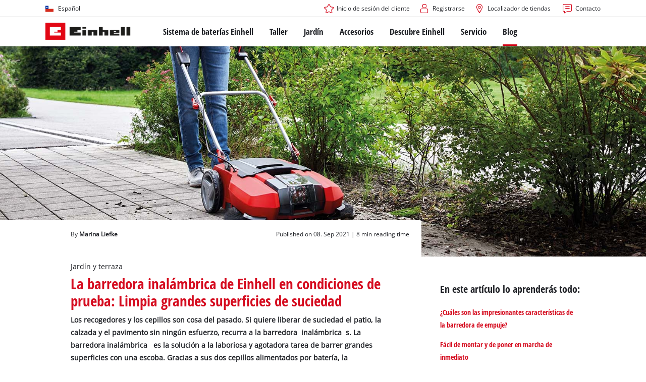

--- FILE ---
content_type: text/html; charset=utf-8
request_url: https://www.einhell.cl/blog/jardin-y-terraza/prueba-de-la-barredora-de-empuje-sin-cable/
body_size: 13304
content:
<!DOCTYPE html>
<html lang="es">
<head>

<meta charset="utf-8">
<!-- 
	TYPO3 Website - Powered by Communiacs - www.communiacs.de

	This website is powered by TYPO3 - inspiring people to share!
	TYPO3 is a free open source Content Management Framework initially created by Kasper Skaarhoj and licensed under GNU/GPL.
	TYPO3 is copyright 1998-2026 of Kasper Skaarhoj. Extensions are copyright of their respective owners.
	Information and contribution at https://typo3.org/
-->



<title>La barredora inalámbrica de Einhell en condiciones de prueba | Einhell Blog</title>
<meta name="generator" content="TYPO3 CMS">
<meta name="description" content="La escoba ha llegado a su fin. ¡Con la barredora  inalámbrica  , incluso las áreas grandes se pueden limpiar en un instante! ✓ Limpia ✓ Rápida ✓ inalámbrica">
<meta name="viewport" content="width=device-width, initial-scale=1.0">
<meta property="og:image" content="https://www.einhell.cl/fileadmin/_processed_/f/1/csm_einhell-blog-garden-and-terrace-cordless-push-sweeper-keyvisual-hero_2f0098c205.jpg">
<meta property="og:image:url" content="https://www.einhell.cl/fileadmin/_processed_/f/1/csm_einhell-blog-garden-and-terrace-cordless-push-sweeper-keyvisual-hero_2f0098c205.jpg">
<meta property="og:image:width" content="1180">
<meta property="og:image:height" content="620">
<meta name="twitter:card" content="summary">


<link rel="stylesheet" href="/_assets/369fecbaddba51f6af024f761a766400/Assets/css/themes/einhell.css?1761119454" media="all">
<link rel="stylesheet" href="/_assets/369fecbaddba51f6af024f761a766400/Assets/css/app.css?1769436807" media="all">
<link href="/_assets/369fecbaddba51f6af024f761a766400/Assets/css/external/teamviewer.css?1761119454" rel="stylesheet" >
<link href="/_assets/369fecbaddba51f6af024f761a766400/Assets/css/extensions/theme/modules/usps-topbar.css?1763367803" rel="stylesheet" >
<link href="/_assets/369fecbaddba51f6af024f761a766400/Assets/css/extensions/theme/modules/swiper.css?1761119454" rel="stylesheet" >
<link href="/_assets/369fecbaddba51f6af024f761a766400/Assets/css/extensions/theme/modules/hero.css?1761119454" rel="stylesheet" >
<link href="/_assets/369fecbaddba51f6af024f761a766400/Assets/css/extensions/blog/blog.css?1761119454" rel="stylesheet" >
<link href="/_assets/369fecbaddba51f6af024f761a766400/Assets/css/extensions/theme/modules/headline-paragraph.css?1761119454" rel="stylesheet" >
<link href="/_assets/369fecbaddba51f6af024f761a766400/Assets/css/extensions/theme/modules/image.css?1761119454" rel="stylesheet" >
<link href="/_assets/369fecbaddba51f6af024f761a766400/Assets/css/extensions/theme/modules/image-preloaded.css?1761119454" rel="stylesheet" >
<link href="/_assets/369fecbaddba51f6af024f761a766400/Assets/css/extensions/theme/modules/video.css?1769436807" rel="stylesheet" >
<link href="/_assets/369fecbaddba51f6af024f761a766400/Assets/css/extensions/theme/modules/quote.css?1761119454" rel="stylesheet" >
<link href="/_assets/369fecbaddba51f6af024f761a766400/Assets/css/extensions/theme/modules/anchornav.css?1761119454" rel="stylesheet" >



<script src="/_assets/369fecbaddba51f6af024f761a766400/Assets/vendor/easyXDM.min.js?1761119454"></script>


<!-- Google Consent Mode Default --><script>            window.dataLayer = window.dataLayer || [];
            function gtag(){dataLayer.push(arguments);}

            gtag('consent', 'default', {
                ad_user_data: 'denied',
                ad_personalization: 'denied',
                ad_storage: 'denied',
                analytics_storage: 'denied',
                functionality_storage: 'denied',
                personalization_storage: 'denied',
                security_storage: 'granted'
            });

            gtag('set', 'ads_data_redaction', true);</script><!-- /GCM Default -->    <link href='/_assets/369fecbaddba51f6af024f761a766400/Assets/fonts/icomoon/icomoon.woff?bcwgz8' rel='preload' as='font' crossorigin='crossorigin' type='font/woff'>
    <link href='/_assets/369fecbaddba51f6af024f761a766400/Assets/fonts/icomoon/icomoon.ttf?bcwgz8' rel='preload' as='font' crossorigin='crossorigin' type='font/ttf'>    <script>        window.communiacs_loader = {};
        window.communiacs_loader.options = {};
        window.tx_theme = {};
        window.tx_theme.constants = {};
        window.tx_theme.constants.friendlycaptcha = {};
        window.tx_theme.constants.friendlycaptcha.sitekey = 'FCMG6HK10S6MCDSC';
        window.tx_theme.constants.friendlycaptcha.puzzleEndpoint = 'https://eu-api.friendlycaptcha.eu/api/v1/puzzle';    </script>        <script type="text/plain" data-usercentrics="Google Fonts">        WebFontConfig = {};

        WebFontConfig.google = {
            families: [
                'Roboto:400,700:latin',
                'Open+Sans:400,400i,700,700i',
                'Open+Sans+Condensed:700',
                'Amatic+SC:400,700:latin'
            ]
        };
        (function(d) {
            var wf = d.createElement('script'), s = d.scripts[0];
            wf.src = 'https://ajax.googleapis.com/ajax/libs/webfont/1.6.26/webfont.js';            wf.type = 'text/javascript';            wf.setAttribute('data-usercentrics', 'Google Fonts');
            s.parentNode.insertBefore(wf, s);
        })(document);      var currentBreakpoint;
        </script>	<script type="module" src="https://unpkg.com/friendly-challenge@0.9.11/widget.module.min.js" async defer data-cookiecategory="essential" data-usercentrics="Friendly Captcha"></script>	<script nomodule src="https://unpkg.com/friendly-challenge@0.9.11/widget.min.js" async defer data-cookiecategory="essential" data-usercentrics="Friendly Captcha"></script><meta name="facebook-domain-verification" content="7n06pscs3g2ualvp6cf78b8z7n593l" />
<link rel="shortcut icon" type="image/png" href="/_assets/369fecbaddba51f6af024f761a766400/Assets/favicons/favicon.png">
<link rel="shortcut icon" type="image/png" href="/_assets/369fecbaddba51f6af024f761a766400/Assets/favicons/favicon-32.png" sizes="32x32">
<link rel="shortcut icon" type="image/png" href="/_assets/369fecbaddba51f6af024f761a766400/Assets/favicons/favicon-24.png" sizes="24x24">
<link rel="shortcut icon" type="image/png" href="/_assets/369fecbaddba51f6af024f761a766400/Assets/favicons/favicon-16.png" sizes="16x16">
<link rel="apple-touch-icon" sizes="57x57" href="/_assets/369fecbaddba51f6af024f761a766400/Assets/favicons/apple-touch-icon-57x57.png">
<link rel="apple-touch-icon" sizes="72x72" href="/_assets/369fecbaddba51f6af024f761a766400/Assets/favicons/apple-touch-icon-72x72.png">
<link rel="apple-touch-icon" sizes="76x76" href="/_assets/369fecbaddba51f6af024f761a766400/Assets/favicons/apple-touch-icon-76x76.png">
<link rel="apple-touch-icon" sizes="114x114" href="/_assets/369fecbaddba51f6af024f761a766400/Assets/favicons/apple-touch-icon-114x114.png">
<link rel="apple-touch-icon" sizes="120x120" href="/_assets/369fecbaddba51f6af024f761a766400/Assets/favicons/apple-touch-icon-120x120.png">
<link rel="apple-touch-icon" sizes="144x144" href="/_assets/369fecbaddba51f6af024f761a766400/Assets/favicons/apple-touch-icon-144x144.png">
<link rel="apple-touch-icon" sizes="152x152" href="/_assets/369fecbaddba51f6af024f761a766400/Assets/favicons/apple-touch-icon-152x152.png">

<script type="text/plain" data-usercentrics="BazaarVoice" src="https://apps.bazaarvoice.com/deployments/einhell-cl/main_site/production/es_CL/bv.js" async></script><script type="text/plain" data-usercentrics="Zoovu" src="https://js.search.zoovu.com/plugin/bundle/52050.js" async></script>          <!-- Matomo Tag Manager -->
<script type="text/plain" data-usercentrics="Matomo (self hosted)">
var _mtm = window._mtm = window._mtm || [];
_mtm.push({"mtm.startTime": (new Date().getTime()), "event": "mtm.Start"});
var d=document, g=d.createElement('script'), s=d.getElementsByTagName("script")[0];
g.async=true; g.src="https://matomo.einhell-live.de/js/container_Dnu6YhVD.js"; s.parentNode.insertBefore(g,s);
</script>
<!-- End Matomo Tag Manager --><link rel="preload" href="//privacy-proxy.usercentrics.eu/latest/uc-block.bundle.js" as="script">
        <link rel="preconnect" href="//privacy-proxy.usercentrics.eu">
        <script id="usercentrics-cmp" data-language="es" data-settings-id="vctLvQA15" src="https://web.cmp.usercentrics.eu/ui/loader.js" async></script>        <script type="application/javascript" src="https://privacy-proxy.usercentrics.eu/latest/uc-block.bundle.js"></script>
        <script>
        // (optional) additional configs for the Smart Data Protector
        uc.blockOnly([
          'S1pcEj_jZX', //Google Maps
          'XbzVLbj6w', //BazaarVoice
          'BJz7qNsdj-7', // Youtube
          'qEs4t49Rg', // Trustpilot
          'uJyv6', // Flockler
          'J4VjROu2H' //Zoovu
        ]);
        </script>
        <script>
        // block following scripts
        uc.blockElements({
          'S1pcEj_jZX': '.module-teaser-shoplocator .teaser__content, .shopLocator, .lawn-calculator, .googlemaps, .overlay__placeholder',
          'J4VjROu2H': '#zoovu-assistant',
          'uJyv6-Nm': '.flockler',
          'XbzVLbj6w': '.bv-uc-wrapper',
          'qEs4t49Rg': '.trustpilot-widget-placeholder, .trustpilot-section-placeholder',
          'BJz7qNsdj-7': '.module-video .card__iframe .uc-placeholder'
        });
        uc.reloadOnOptOut('S1pcEj_jZX');
        uc.reloadOnOptIn('BJz7qNsdj-7');
        uc.reloadOnOptIn('qEs4t49Rg');
        </script><!-- Google Tag Manager GA4 --><script type="text/plain" data-usercentrics="Google Tag Manager">(function(w,d,s,l,i){w[l]=w[l]||[];w[l].push({'gtm.start':
new Date().getTime(),event:'gtm.js'});var f=d.getElementsByTagName(s)[0],
j=d.createElement(s),dl=l!='dataLayer'?'&l='+l:'';j.async=true;j.src=
'https://www.googletagmanager.com/gtm.js?id='+i+dl;f.parentNode.insertBefore(j,f);
})(window,document,'script','dataLayer','GTM-PFXVRBR');</script><!-- End Google Tag Manager -->
<link rel="canonical" href="https://www.einhell.cl/blog/jardin-y-terraza/prueba-de-la-barredora-de-empuje-sin-cable/"/>

<link rel="alternate" hreflang="en-CL" href="https://www.einhell.cl/en/blog/garden-terrace/cordless-push-sweeper-test/"/>
<link rel="alternate" hreflang="es-CL" href="https://www.einhell.cl/blog/jardin-y-terraza/prueba-de-la-barredora-de-empuje-sin-cable/"/>
<link rel="alternate" hreflang="x-default" href="https://www.einhell.cl/en/blog/garden-terrace/cordless-push-sweeper-test/"/>
</head>
<body class="page-160 level-3 template-blog transition-preload client-latam site-es_CL">    <!-- Google Tag Manager GA4 (noscript) -->
    <noscript><iframe src="https://www.googletagmanager.com/ns.html?id=GTM-PFXVRBR"
    height="0" width="0" style="display:none;visibility:hidden"></iframe></noscript>
    <!-- End Google Tag Manager (noscript) -->


<script>
    uc.setCustomTranslations({
        en: {
            ACCEPT: "Aceptar",
            MORE_INFO: "Configuración de cookies",
            DEFAULT_DESCRIPTION: "Utilizamos un servicio de terceros que puede recopilar datos sobre su actividad. Para ver este contenido, debe dar su consentimiento explícito a %TECHNOLOGY_NAME%.",
            DEFAULT_TITLE: "¡Necesitamos su consentimiento para cargar el servicio %TECHNOLOGY_NAME%!"
        },
        'es': {
            ACCEPT: "Aceptar",
            MORE_INFO: "Configuración de cookies",
            DEFAULT_DESCRIPTION: "Utilizamos un servicio de terceros que puede recopilar datos sobre su actividad. Para ver este contenido, debe dar su consentimiento explícito a %TECHNOLOGY_NAME%.",
            DEFAULT_TITLE: "¡Necesitamos su consentimiento para cargar el servicio %TECHNOLOGY_NAME%!"
        }
    });</script>

<div class="clicker"></div>

        
  
  
      <script type="module" crossorigin src="https://compare-list-preview.einhell-live.de/index.js"></script>
      <link rel="stylesheet" crossorigin href="https://compare-list-preview.einhell-live.de/style.css">

      <div id="compareListData" data-comparelist-enabled="1"
           data-locale="es_CL"
           data-env="live"
           data-website="einhell.cl"
           data-compare-list-url="https://www.einhell.cl/comparelist/"></div>

      <div id="compareListContainerApp"></div>
    

    

  


  




  

  


<div class="page">
    
  
  

  <script>
      window.addEventListener('DOMContentLoaded', function () {
        let isTeamviewerwAccepted = (localStorage.getItem('teamviewer') === 'true');
        if (isTeamviewerwAccepted) {
          $.getScript('https://cdn.engage.teamviewer.com/cdn/js/k8qhoof6dt.js', function () {
            window.postMessage("CV_sent");
          });
        }
      })
  </script>

  <header
    class="page__header nav-search ">
    











    <div class="header__topbar">
      <div class="inner__wrap -max-width-limited">
        <nav class="module-nav module-nav--lang">
          

  <div class="nav__meta nav__meta--lang">
    <div class="nav__lang">
      
        
      
        
          
          <div class="nav__current">
            <div class="current__flag flags-cl">
              <span class="flag__label flag__label--mobile">ES</span>
              <span class="flag__label flag__label--desktop">Español</span>
            </div>
          </div>
        
      
      <div class="nav__available">
        <div class="available__label heading delta">
          
          <div class="close-icon" tabindex="-1"><span></span></div>
        </div>
        
          
        
          
              
              <div class="available__lang">
                <div class="current__flag flags-cl" tabindex="-1">
                  <span class="flag__label flag__label--mobile"></span>
                  <span class="flag__label flag__label--desktop">Español</span>
                </div>
              </div>
            
        
        
          
              
                  <div class="available__lang">
                    <a href="/en/blog/garden-terrace/cordless-push-sweeper-test/" tabindex="-1">
                      <div class="lang__flag flags-gb">
                        <span class="flag__label">English</span>
                      </div>
                    </a>
                  </div>
                
            
        
          
        
        
      </div>
    </div>
  </div>



          <button class="nav-lang__submenu-button" aria-label="Cambiar idioma" tabindex="0">
            <svg xmlns="http://www.w3.org/2000/svg" width="18" height="18" viewBox="0 0 24 24"><path fill="currentColor" d="M12.6 12L8 7.4L9.4 6l6 6l-6 6L8 16.6z"></path></svg>
          </button>
        </nav>
        <div class="meta-image">
          
        </div>
        <nav class="module-nav module-nav--meta">
          


    
    
    
        



<script>
    if (!window.app) {
        window.app = {};
    }
    if (!window.app.login)
    {
        window.app.login = {}
    }

    window.app.login.keycloakBaseUrl = 'https://auth.einhell.com/auth/'
    window.app.login.syliusCookieDomain = ''
    window.app.login.keycloakRealm = 'master'
    window.app.login.keycloakApplicationId = 'typo3'
    window.app.login.siteLanguageHrefLang = 'es-CL'
    window.app.login.keycloakLocale = 'es-ES'
    window.app.login.privacylink = 'https://www.einhell.cl/proteccion-de-datos/'
    window.app.login.dashboardlink = 'https://www.einhell.cl/panel-de-control-del-usuario/'
    window.app.login.translationsAssetsPath = '/_assets/369fecbaddba51f6af024f761a766400/Translations/login';
</script>
<menu id="login" class="module-nav__lvl1 tx-theme tx-theme--login"></menu>


    
    <menu class="module-nav__lvl1">
        
            <li class="module-nav__item">
                <a href="/localizador-de-tiendas/" tabindex="-1" >
                <span class=" icon-map-marker-before">Localizador de tiendas</span>
                </a>
                
            </li>
        
            <li class="module-nav__item">
                <a href="/services/contacto/" tabindex="-1" >
                <span class=" icon-contact-before">Contacto</span>
                </a>
                
            </li>
        
    </menu>









        </nav>
      </div>
    </div>
    <div class="header__header" data-overview-label="Resúmen">
      <div class="inner__wrap -max-width-limited">
        <div class="module-logo">
          <a href="/"><img src="/_assets/369fecbaddba51f6af024f761a766400/Assets/img/logo.png" width="376" height="76"   alt="&#039;EINHELL. Cordless Excellence. - Official brand&#039;" ></a>
        </div>
        <nav class="module-nav module-nav--main">
          


  
  
    <menu class="module-nav__lvl1">
      
  
    
    
    
    
    
      
        
      
        
      
        
      
        
      
        
      
    
    <li
            class="module-nav__item module-nav__item--hasSubpages  ">
      
          <a href="/sistema-de-baterias-einhell/"    >
          
          <span
                  class="heading delta">Sistema de baterías Einhell</span>
          </a>
        
      
        <button class="menu__submenu-button menu__submenu-button-lvl1 " aria-label="Abrir submenú"  tabindex="0">
        <svg xmlns="http://www.w3.org/2000/svg" width="32" height="32" viewBox="0 0 24 24"><path fill="currentColor" d="M12.6 12L8 7.4L9.4 6l6 6l-6 6L8 16.6z"></path></svg>
        </button>
        
  
    <menu class="module-nav__lvl2">
      
  
    
    
    
    
    
      
        
      
    
    <li
            class="module-nav__item module-nav__item--hasSubpages  ">
      
          <a href="/sistema-de-baterias-einhell/sistema-de-baterias-einhell/"    >
          
          <span
                  class="heading epsilon">Sistema de baterías Einhell</span>
          </a>
        
      
        <button class="menu__submenu-button  menu__submenu-button-lvl2" aria-label="Abrir submenú" tabindex="-1">
        <svg xmlns="http://www.w3.org/2000/svg" width="32" height="32" viewBox="0 0 24 24"><path fill="currentColor" d="M12.6 12L8 7.4L9.4 6l6 6l-6 6L8 16.6z"></path></svg>
        </button>
        
  
    <menu class="module-nav__lvl3">
      
  
    
    
    
    
    
    <li
            class="module-nav__item  ">
      
          <a href="/sistema-de-baterias-einhell/"    >
          
          <span
                  class="">El sistema de baterías Power X-Change</span>
          </a>
        
      
    </li>
  
  

    </menu>

      
    </li>
  
    
    
    
    
    
      
        
      
        
      
        
      
    
    <li
            class="module-nav__item module-nav__item--hasSubpages  ">
      
          <a href="/sistema-de-baterias-einhell/tecnologia/"    >
          
          <span
                  class="heading epsilon">Tecnología</span>
          </a>
        
      
        <button class="menu__submenu-button  menu__submenu-button-lvl2" aria-label="Abrir submenú" tabindex="-1">
        <svg xmlns="http://www.w3.org/2000/svg" width="32" height="32" viewBox="0 0 24 24"><path fill="currentColor" d="M12.6 12L8 7.4L9.4 6l6 6l-6 6L8 16.6z"></path></svg>
        </button>
        
  
    <menu class="module-nav__lvl3">
      
  
    
    
    
    
    
    <li
            class="module-nav__item  ">
      
          <a href="/sistema-de-baterias/tecnologia-de-baterias/"    >
          
          <span
                  class="">Tecnología de baterías</span>
          </a>
        
      
    </li>
  
    
    
    
    
    
    <li
            class="module-nav__item  ">
      
          <a href="/brushless/"    >
          
          <span
                  class="">Brushless</span>
          </a>
        
      
    </li>
  
    
    
    
    
    
    <li
            class="module-nav__item  ">
      
          <a href="/fake-batteries/"    >
          
          <span
                  class="">Baterías: Originales de Einhell vs. réplicas</span>
          </a>
        
      
    </li>
  
  

    </menu>

      
    </li>
  
    
    
    
    
    
      
        
      
        
      
        
      
        
      
    
    <li
            class="module-nav__item module-nav__item--hasSubpages  module-nav__item--disabledLink ">
      
            <span
                    class="heading epsilon">PROFESSIONAL</span>
        
      
        <button class="menu__submenu-button  menu__submenu-button-lvl2" aria-label="Abrir submenú" tabindex="-1">
        <svg xmlns="http://www.w3.org/2000/svg" width="32" height="32" viewBox="0 0 24 24"><path fill="currentColor" d="M12.6 12L8 7.4L9.4 6l6 6l-6 6L8 16.6z"></path></svg>
        </button>
        
  
    <menu class="module-nav__lvl3">
      
  
    
    
    
    
    
    <li
            class="module-nav__item  ">
      
          <a href="/professional/"    >
          
          <span
                  class="">Sobre Einhell PROFESSIONAL</span>
          </a>
        
      
    </li>
  
    
    
    
    
    
    <li
            class="module-nav__item  ">
      
          <a href="/sistema-de-baterias-einhell/professional/todos-los-dispositivos-professional/"    >
          
          <span
                  class="">Todos los dispositivos PROFESSIONAL</span>
          </a>
        
      
    </li>
  
    
    
    
    
    
    <li
            class="module-nav__item  ">
      
          <a href="/sistema-de-baterias-einhell/professional/herramientas-electricas-professional/"    >
          
          <span
                  class="">Herramientas PROFESSIONAL</span>
          </a>
        
      
    </li>
  
    
    
    
    
    
    <li
            class="module-nav__item  ">
      
          <a href="/sistema-de-baterias-einhell/professional/herramientas-de-jardin-professional/"    >
          
          <span
                  class="">Herramientas de jardín PROFESSIONAL</span>
          </a>
        
      
    </li>
  
  

    </menu>

      
    </li>
  
    
    
    
    
    
      
        
      
        
      
        
      
    
    <li
            class="module-nav__item module-nav__item--hasSubpages  ">
      
          <a href="/power-x-change/"    >
          
          <span
                  class="heading epsilon">Dispositivos Power X-Change</span>
          </a>
        
      
        <button class="menu__submenu-button  menu__submenu-button-lvl2" aria-label="Abrir submenú" tabindex="-1">
        <svg xmlns="http://www.w3.org/2000/svg" width="32" height="32" viewBox="0 0 24 24"><path fill="currentColor" d="M12.6 12L8 7.4L9.4 6l6 6l-6 6L8 16.6z"></path></svg>
        </button>
        
  
    <menu class="module-nav__lvl3">
      
  
    
    
    
    
    
    <li
            class="module-nav__item  ">
      
          <a href="/power-x-change/"    >
          
          <span
                  class="">Todos los productos Power X-Change</span>
          </a>
        
      
    </li>
  
    
    
    
    
    
    <li
            class="module-nav__item  ">
      
          <a href="/sistema-de-baterias-einhell/dispositivos-power-x-change/herramientas-power-x-change/"    >
          
          <span
                  class="">Herramientas Power X-Change</span>
          </a>
        
      
    </li>
  
    
    
    
    
    
    <li
            class="module-nav__item  ">
      
          <a href="/sistema-de-baterias-einhell/dispositivos-power-x-change/herramientas-de-jardin-power-x-change/"    >
          
          <span
                  class="">Herramientas de jardín Power X-Change</span>
          </a>
        
      
    </li>
  
  

    </menu>

      
    </li>
  
    
    
    
    
    
    <li
            class="module-nav__item  ">
      
          <a href="/accesorios/baterias-/-cargadores/"    >
          
          <span
                  class="heading epsilon">Baterías y cargadores</span>
          </a>
        
      
    </li>
  
  

    </menu>

      
    </li>
  
    
    
    
    
    
      
        
      
        
      
        
      
        
      
    
    <li
            class="module-nav__item module-nav__item--hasSubpages  ">
      
          <a href="/taller/"    >
          
          <span
                  class="heading delta">Taller</span>
          </a>
        
      
        <button class="menu__submenu-button menu__submenu-button-lvl1 " aria-label="Abrir submenú"  tabindex="0">
        <svg xmlns="http://www.w3.org/2000/svg" width="32" height="32" viewBox="0 0 24 24"><path fill="currentColor" d="M12.6 12L8 7.4L9.4 6l6 6l-6 6L8 16.6z"></path></svg>
        </button>
        
  
    <menu class="module-nav__lvl2">
      
  
    
    
    
    
    
      
        
      
        
      
        
      
        
      
        
      
        
      
        
      
        
      
        
      
        
      
        
      
    
    <li
            class="module-nav__item module-nav__item--hasSubpages  ">
      
          <a href="/taller/herramientas-portatiles/"    >
          
          <span
                  class="heading epsilon">Herramientas portátiles</span>
          </a>
        
      
        <button class="menu__submenu-button  menu__submenu-button-lvl2" aria-label="Abrir submenú" tabindex="-1">
        <svg xmlns="http://www.w3.org/2000/svg" width="32" height="32" viewBox="0 0 24 24"><path fill="currentColor" d="M12.6 12L8 7.4L9.4 6l6 6l-6 6L8 16.6z"></path></svg>
        </button>
        
  
    <menu class="module-nav__lvl3">
      
  
    
    
    
    
    
    <li
            class="module-nav__item  ">
      
          <a href="/taller/herramientas-electricas/destornilladores-con-bateria/"    >
          
          <span
                  class="">Taladros y atornilladores inalámbricos</span>
          </a>
        
      
    </li>
  
    
    
    
    
    
    <li
            class="module-nav__item  ">
      
          <a href="/taller/herramientas-electricas/taladros/"    >
          
          <span
                  class="">Taladros Eléctricos</span>
          </a>
        
      
    </li>
  
    
    
    
    
    
    <li
            class="module-nav__item  ">
      
          <a href="/taller/herramientas-electricas/martillo-perforador/"    >
          
          <span
                  class="">Rotomartillos</span>
          </a>
        
      
    </li>
  
    
    
    
    
    
    <li
            class="module-nav__item  ">
      
          <a href="/taller/herramientas-electricas/esmeril-angular/"    >
          
          <span
                  class="">Esmeril angular</span>
          </a>
        
      
    </li>
  
    
    
    
    
    
    <li
            class="module-nav__item  ">
      
          <a href="/taller/herramientas-electricas/herramientas-multifuncion/"    >
          
          <span
                  class="">Herramientas multifunción</span>
          </a>
        
      
    </li>
  
    
    
    
    
    
    <li
            class="module-nav__item  ">
      
          <a href="/taller/herramientas-electricas/fresadoras-para-madera/"    >
          
          <span
                  class="">Fresadoras para madera</span>
          </a>
        
      
    </li>
  
    
    
    
    
    
    <li
            class="module-nav__item  ">
      
          <a href="/taller/herramientas-electricas/sierras/"    >
          
          <span
                  class="">Sierras</span>
          </a>
        
      
    </li>
  
    
    
    
    
    
    <li
            class="module-nav__item  ">
      
          <a href="/taller/herramientas-electricas/lijadoras/"    >
          
          <span
                  class="">Lijadoras</span>
          </a>
        
      
    </li>
  
    
    
    
    
    
    <li
            class="module-nav__item  ">
      
          <a href="/taller/herramientas-electricas/pistolas-para-aplicar-pintura/"    >
          
          <span
                  class="">Pistolas para pintura</span>
          </a>
        
      
    </li>
  
    
    
    
    
    
    <li
            class="module-nav__item  ">
      
          <a href="/taller/herramientas-electricas/equipos-de-medicion/"    >
          
          <span
                  class="">Medidores de distancia Láser</span>
          </a>
        
      
    </li>
  
    
    
    
    
    
    <li
            class="module-nav__item  ">
      
          <a href="/taller/herramientas-electricas/otras-herramientas/"    >
          
          <span
                  class="">Otras herramientas</span>
          </a>
        
      
    </li>
  
  

    </menu>

      
    </li>
  
    
    
    
    
    
      
        
      
        
      
        
      
        
      
        
      
    
    <li
            class="module-nav__item module-nav__item--hasSubpages  ">
      
          <a href="/taller/maquinas-estacionarias/"    >
          
          <span
                  class="heading epsilon">Herramientas estacionarias</span>
          </a>
        
      
        <button class="menu__submenu-button  menu__submenu-button-lvl2" aria-label="Abrir submenú" tabindex="-1">
        <svg xmlns="http://www.w3.org/2000/svg" width="32" height="32" viewBox="0 0 24 24"><path fill="currentColor" d="M12.6 12L8 7.4L9.4 6l6 6l-6 6L8 16.6z"></path></svg>
        </button>
        
  
    <menu class="module-nav__lvl3">
      
  
    
    
    
    
    
    <li
            class="module-nav__item  ">
      
          <a href="/taller/maquinas-estacionarias/sierras-de-mesa/"    >
          
          <span
                  class="">Sierras de mesa</span>
          </a>
        
      
    </li>
  
    
    
    
    
    
    <li
            class="module-nav__item  ">
      
          <a href="/taller/maquinas-estacionarias/compresores/"    >
          
          <span
                  class="">Compresores</span>
          </a>
        
      
    </li>
  
    
    
    
    
    
    <li
            class="module-nav__item  ">
      
          <a href="/taller/maquinas-estacionarias/esmeriles-de-banco/"    >
          
          <span
                  class="">Esmeriles de banco</span>
          </a>
        
      
    </li>
  
    
    
    
    
    
    <li
            class="module-nav__item  ">
      
          <a href="/taller/maquinas-estacionarias/generador-de-electricidad/"    >
          
          <span
                  class="">Generadores de electricidad</span>
          </a>
        
      
    </li>
  
    
    
    
    
    
    <li
            class="module-nav__item  ">
      
          <a href="/taller/maquinas-estacionarias/otras-maquinas/"    >
          
          <span
                  class="">Otras máquinas</span>
          </a>
        
      
    </li>
  
  

    </menu>

      
    </li>
  
    
    
    
    
    
      
        
      
        
      
    
    <li
            class="module-nav__item module-nav__item--hasSubpages  ">
      
          <a href="/taller/equipos-de-limpieza/"    >
          
          <span
                  class="heading epsilon">Equipos de limpieza</span>
          </a>
        
      
        <button class="menu__submenu-button  menu__submenu-button-lvl2" aria-label="Abrir submenú" tabindex="-1">
        <svg xmlns="http://www.w3.org/2000/svg" width="32" height="32" viewBox="0 0 24 24"><path fill="currentColor" d="M12.6 12L8 7.4L9.4 6l6 6l-6 6L8 16.6z"></path></svg>
        </button>
        
  
    <menu class="module-nav__lvl3">
      
  
    
    
    
    
    
    <li
            class="module-nav__item  ">
      
          <a href="/taller/equipos-de-limpieza/aspiradores-de-materiales-humedos-/-secos/"    >
          
          <span
                  class="">Aspiradoras de polvo y agua</span>
          </a>
        
      
    </li>
  
    
    
    
    
    
    <li
            class="module-nav__item  ">
      
          <a href="/taller/equipos-de-limpieza/hidrolavadoras/"    >
          
          <span
                  class="">Hidrolavadoras</span>
          </a>
        
      
    </li>
  
  

    </menu>

      
    </li>
  
    
    
    
    
    
      
        
      
        
      
        
      
        
      
    
    <li
            class="module-nav__item module-nav__item--hasSubpages  ">
      
          <a href="/taller/tecnologia-automovilistica/"    >
          
          <span
                  class="heading epsilon">Tecnología automovilística</span>
          </a>
        
      
        <button class="menu__submenu-button  menu__submenu-button-lvl2" aria-label="Abrir submenú" tabindex="-1">
        <svg xmlns="http://www.w3.org/2000/svg" width="32" height="32" viewBox="0 0 24 24"><path fill="currentColor" d="M12.6 12L8 7.4L9.4 6l6 6l-6 6L8 16.6z"></path></svg>
        </button>
        
  
    <menu class="module-nav__lvl3">
      
  
    
    
    
    
    
    <li
            class="module-nav__item  ">
      
          <a href="/taller/tecnologia-automovilistica/maquinas-pulidoras/"    >
          
          <span
                  class="">Máquinas pulidoras</span>
          </a>
        
      
    </li>
  
    
    
    
    
    
    <li
            class="module-nav__item  ">
      
          <a href="/taller/tecnologia-automovilistica/partidores-de-vehiculos/"    >
          
          <span
                  class="">Partidores de vehículos</span>
          </a>
        
      
    </li>
  
    
    
    
    
    
    <li
            class="module-nav__item  ">
      
          <a href="/taller/tecnologia-automovilistica/cargadores-de-baterias/"    >
          
          <span
                  class="">Cargadores de baterías</span>
          </a>
        
      
    </li>
  
    
    
    
    
    
    <li
            class="module-nav__item  ">
      
          <a href="/taller/tecnologia-automovilistica/cables-robacorriente/"    >
          
          <span
                  class="">Cables robacorriente</span>
          </a>
        
      
    </li>
  
  

    </menu>

      
    </li>
  
  

    </menu>

      
    </li>
  
    
    
    
    
    
      
        
      
        
      
        
      
        
      
        
      
    
    <li
            class="module-nav__item module-nav__item--hasSubpages  ">
      
          <a href="/jardin/"    >
          
          <span
                  class="heading delta">Jardín</span>
          </a>
        
      
        <button class="menu__submenu-button menu__submenu-button-lvl1 " aria-label="Abrir submenú"  tabindex="0">
        <svg xmlns="http://www.w3.org/2000/svg" width="32" height="32" viewBox="0 0 24 24"><path fill="currentColor" d="M12.6 12L8 7.4L9.4 6l6 6l-6 6L8 16.6z"></path></svg>
        </button>
        
  
    <menu class="module-nav__lvl2">
      
  
    
    
    
    
    
      
        
      
        
      
        
      
        
      
    
    <li
            class="module-nav__item module-nav__item--hasSubpages  ">
      
          <a href="/jardin/cortadoras-de-cesped/"    >
          
          <span
                  class="heading epsilon">Cortadoras de césped</span>
          </a>
        
      
        <button class="menu__submenu-button  menu__submenu-button-lvl2" aria-label="Abrir submenú" tabindex="-1">
        <svg xmlns="http://www.w3.org/2000/svg" width="32" height="32" viewBox="0 0 24 24"><path fill="currentColor" d="M12.6 12L8 7.4L9.4 6l6 6l-6 6L8 16.6z"></path></svg>
        </button>
        
  
    <menu class="module-nav__lvl3">
      
  
    
    
    
    
    
    <li
            class="module-nav__item  ">
      
          <a href="/jardin/cortadoras-de-cesped/cortacesped-inalambrico/"    >
          
          <span
                  class="">Cortacésped inalámbrico</span>
          </a>
        
      
    </li>
  
    
    
    
    
    
    <li
            class="module-nav__item  ">
      
          <a href="/jardin/cortadoras-de-cesped/cortacesped-electrico/"    >
          
          <span
                  class="">Cortacésped eléctrico</span>
          </a>
        
      
    </li>
  
    
    
    
    
    
    <li
            class="module-nav__item  ">
      
          <a href="/jardin/cortadoras-de-cesped/cortacesped-manual/"    >
          
          <span
                  class="">Cortacésped manual</span>
          </a>
        
      
    </li>
  
    
    
    
    
    
    <li
            class="module-nav__item  ">
      
          <a href="/jardin/cortadoras-de-cesped/robot-cortacesped/"    >
          
          <span
                  class="">Robot cortacésped</span>
          </a>
        
      
    </li>
  
  

    </menu>

      
    </li>
  
    
    
    
    
    
      
        
      
        
      
    
    <li
            class="module-nav__item module-nav__item--hasSubpages  ">
      
          <a href="/jardin/recortadora-/-desbrozadoras/"    >
          
          <span
                  class="heading epsilon">Recortadora / Desbrozadoras</span>
          </a>
        
      
        <button class="menu__submenu-button  menu__submenu-button-lvl2" aria-label="Abrir submenú" tabindex="-1">
        <svg xmlns="http://www.w3.org/2000/svg" width="32" height="32" viewBox="0 0 24 24"><path fill="currentColor" d="M12.6 12L8 7.4L9.4 6l6 6l-6 6L8 16.6z"></path></svg>
        </button>
        
  
    <menu class="module-nav__lvl3">
      
  
    
    
    
    
    
    <li
            class="module-nav__item  ">
      
          <a href="/jardin/recortadora-/-desbrozadoras/orilladora/"    >
          
          <span
                  class="">Orilladora</span>
          </a>
        
      
    </li>
  
    
    
    
    
    
    <li
            class="module-nav__item  ">
      
          <a href="/jardin/recortadora-/-desbrozadoras/desbrozadoras/"    >
          
          <span
                  class="">Desbrozadoras</span>
          </a>
        
      
    </li>
  
  

    </menu>

      
    </li>
  
    
    
    
    
    
    <li
            class="module-nav__item  ">
      
          <a href="/jardin/bombas-y-motobombas/"    >
          
          <span
                  class="heading epsilon">Bombas y Motobombas</span>
          </a>
        
      
    </li>
  
    
    
    
    
    
      
        
      
        
      
    
    <li
            class="module-nav__item module-nav__item--hasSubpages  ">
      
          <a href="/jardin/sopladores-/-aspiradores-de-hojas/"    >
          
          <span
                  class="heading epsilon">Sopladores / aspiradores de hojas</span>
          </a>
        
      
        <button class="menu__submenu-button  menu__submenu-button-lvl2" aria-label="Abrir submenú" tabindex="-1">
        <svg xmlns="http://www.w3.org/2000/svg" width="32" height="32" viewBox="0 0 24 24"><path fill="currentColor" d="M12.6 12L8 7.4L9.4 6l6 6l-6 6L8 16.6z"></path></svg>
        </button>
        
  
    <menu class="module-nav__lvl3">
      
  
    
    
    
    
    
    <li
            class="module-nav__item  ">
      
          <a href="/jardin/sopladores-/-aspiradores-de-hojas/sopladores-de-hojas/"    >
          
          <span
                  class="">Sopladores de hojas</span>
          </a>
        
      
    </li>
  
    
    
    
    
    
    <li
            class="module-nav__item  ">
      
          <a href="/jardin/sopladores-/-aspiradores-de-hojas/aspiradoras-de-hojas/"    >
          
          <span
                  class="">Aspiradoras de hojas</span>
          </a>
        
      
    </li>
  
  

    </menu>

      
    </li>
  
    
    
    
    
    
      
        
      
        
      
        
      
        
      
    
    <li
            class="module-nav__item module-nav__item--hasSubpages  ">
      
          <a href="/jardin/tijeras-y-sierras-de-jardin/"    >
          
          <span
                  class="heading epsilon">Tijeras y sierras de jardín</span>
          </a>
        
      
        <button class="menu__submenu-button  menu__submenu-button-lvl2" aria-label="Abrir submenú" tabindex="-1">
        <svg xmlns="http://www.w3.org/2000/svg" width="32" height="32" viewBox="0 0 24 24"><path fill="currentColor" d="M12.6 12L8 7.4L9.4 6l6 6l-6 6L8 16.6z"></path></svg>
        </button>
        
  
    <menu class="module-nav__lvl3">
      
  
    
    
    
    
    
    <li
            class="module-nav__item  ">
      
          <a href="/jardin/tijeras-y-sierras-de-jardin/tijeras-para-cesped/"    >
          
          <span
                  class="">Tijeras para césped</span>
          </a>
        
      
    </li>
  
    
    
    
    
    
    <li
            class="module-nav__item  ">
      
          <a href="/jardin/tijeras-y-sierras-de-jardin/cortasetos/"    >
          
          <span
                  class="">Cortasetos</span>
          </a>
        
      
    </li>
  
    
    
    
    
    
    <li
            class="module-nav__item  ">
      
          <a href="/jardin/tijeras-y-sierras-de-jardin/motosierras/"    >
          
          <span
                  class="">Motosierras</span>
          </a>
        
      
    </li>
  
    
    
    
    
    
    <li
            class="module-nav__item  ">
      
          <a href="/jardin/tijeras-y-sierras-de-jardin/sierras-de-pertiga/"    >
          
          <span
                  class="">Sierras de pértiga</span>
          </a>
        
      
    </li>
  
  

    </menu>

      
    </li>
  
  

    </menu>

      
    </li>
  
    
    
    
    
    
      
        
      
        
      
    
    <li
            class="module-nav__item module-nav__item--hasSubpages  ">
      
          <a href="/accesorios/"    >
          
          <span
                  class="heading delta">Accesorios</span>
          </a>
        
      
        <button class="menu__submenu-button menu__submenu-button-lvl1 " aria-label="Abrir submenú"  tabindex="0">
        <svg xmlns="http://www.w3.org/2000/svg" width="32" height="32" viewBox="0 0 24 24"><path fill="currentColor" d="M12.6 12L8 7.4L9.4 6l6 6l-6 6L8 16.6z"></path></svg>
        </button>
        
  
    <menu class="module-nav__lvl2">
      
  
    
    
    
    
    
    <li
            class="module-nav__item  ">
      
          <a href="/accesorios/baterias-/-cargadores/"    >
          
          <span
                  class="heading epsilon">Baterías / cargadores</span>
          </a>
        
      
    </li>
  
    
    
    
    
    
    <li
            class="module-nav__item  ">
      
          <a href="/accesorios/accesorios-para-herramientas/"    >
          
          <span
                  class="heading epsilon">Accesorios para herramientas</span>
          </a>
        
      
    </li>
  
  

    </menu>

      
    </li>
  
    
    
    
    
    
      
        
      
        
      
    
    <li
            class="module-nav__item module-nav__item--hasSubpages  ">
      
          <a href="/descubre-einhell/"    >
          
          <span
                  class="heading delta">Descubre Einhell</span>
          </a>
        
      
        <button class="menu__submenu-button menu__submenu-button-lvl1 " aria-label="Abrir submenú"  tabindex="0">
        <svg xmlns="http://www.w3.org/2000/svg" width="32" height="32" viewBox="0 0 24 24"><path fill="currentColor" d="M12.6 12L8 7.4L9.4 6l6 6l-6 6L8 16.6z"></path></svg>
        </button>
        
  
    <menu class="module-nav__lvl2">
      
  
    
    
    
    
    
    <li
            class="module-nav__item  ">
      
          <a href="/equipo-mercedes-amg-petronas-f1/"    >
          
          <span
                  class="heading epsilon">Equipo Mercedes-AMG PETRONAS F1</span>
          </a>
        
      
    </li>
  
    
    
    
    
    
    <li
            class="module-nav__item  ">
      
          <a href="/einhell-y-fc-bayern/"    >
          
          <span
                  class="heading epsilon">FC Bayern y Einhell</span>
          </a>
        
      
    </li>
  
  

    </menu>

      
    </li>
  
    
    
    
    
    
      
        
      
        
      
        
      
        
      
        
      
        
      
        
      
    
    <li
            class="module-nav__item module-nav__item--hasSubpages  ">
      
          <a href="/servicio/"    >
          
          <span
                  class="heading delta">Servicio</span>
          </a>
        
      
        <button class="menu__submenu-button menu__submenu-button-lvl1 " aria-label="Abrir submenú"  tabindex="0">
        <svg xmlns="http://www.w3.org/2000/svg" width="32" height="32" viewBox="0 0 24 24"><path fill="currentColor" d="M12.6 12L8 7.4L9.4 6l6 6l-6 6L8 16.6z"></path></svg>
        </button>
        
  
    <menu class="module-nav__lvl2">
      
  
    
    
    
    
    
    <li
            class="module-nav__item  ">
      
          <a href="/servicio/manuales-de-instrucciones/"    >
          
          <span
                  class="heading epsilon">Manuales de instrucciones</span>
          </a>
        
      
    </li>
  
    
    
    
    
    
    <li
            class="module-nav__item  ">
      
          <a href="/services/contacto/"    >
          
          <span
                  class="heading epsilon">Contacto</span>
          </a>
        
      
    </li>
  
    
    
    
    
    
    <li
            class="module-nav__item  ">
      
          <a href="/ofertas-de-garantia/"    >
          
          <span
                  class="heading epsilon">Ofertas de garantía</span>
          </a>
        
      
    </li>
  
    
    
    
    
    
    <li
            class="module-nav__item  ">
      
          <a href="/servicio/newsletter/"    >
          
          <span
                  class="heading epsilon">Newsletter</span>
          </a>
        
      
    </li>
  
    
    
    
    
    
    <li
            class="module-nav__item  ">
      
          <a href="/servicio/catalogos/"    >
          
          <span
                  class="heading epsilon">Catálogos</span>
          </a>
        
      
    </li>
  
    
    
    
    
    
    <li
            class="module-nav__item  ">
      
          <a href="/servicio/servicios-tecnicos-autorizados/"    >
          
          <span
                  class="heading epsilon">Servicios técnicos autorizados</span>
          </a>
        
      
    </li>
  
    
    
    
    
    
    <li
            class="module-nav__item  ">
      
          <a href="/servicio/robot-cortacesped/"    >
          
          <span
                  class="heading epsilon">Robot cortacésped</span>
          </a>
        
      
    </li>
  
  

    </menu>

      
    </li>
  
    
    
    
    
    
      
        
      
        
      
        
      
        
      
    
    <li
            class="module-nav__item module-nav__item--hasSubpages module-nav__item--active  ">
      
          <a href="/blog/todos-los-posts/"    >
          
          <span
                  class="heading delta">Blog</span>
          </a>
        
      
        <button class="menu__submenu-button menu__submenu-button-lvl1 " aria-label="Abrir submenú"  tabindex="0">
        <svg xmlns="http://www.w3.org/2000/svg" width="32" height="32" viewBox="0 0 24 24"><path fill="currentColor" d="M12.6 12L8 7.4L9.4 6l6 6l-6 6L8 16.6z"></path></svg>
        </button>
        
  
    <menu class="module-nav__lvl2">
      
  
    
    
    
    
    
    <li
            class="module-nav__item  ">
      
          <a href="/blog/todos-los-posts/"    >
          
          <span
                  class="heading epsilon">Todos los posts</span>
          </a>
        
      
    </li>
  
    
    
    
    
    
    <li
            class="module-nav__item module-nav__item--active  ">
      
          <a href="/blog/jardin-y-terraza/"    >
          
          <span
                  class="heading epsilon">Jardín y terraza</span>
          </a>
        
      
    </li>
  
    
    
    
    
    
    <li
            class="module-nav__item  ">
      
          <a href="/blog/taller/"    >
          
          <span
                  class="heading epsilon">Taller</span>
          </a>
        
      
    </li>
  
    
    
    
    
    
    <li
            class="module-nav__item  ">
      
          <a href="/blog/casa-y-apartamento/"    >
          
          <span
                  class="heading epsilon">Casa y apartamento</span>
          </a>
        
      
    </li>
  
  

    </menu>

      
    </li>
  
  

    </menu>





        </nav>
        <div class="module-nav-features">
          
            <div class="module-search">
              <div class="search__button">
                <span class="icon-search-before"
                  data-placeholder="Buscar"></span>
              </div>
              
    <div class="search__input">
        <form action="">
            <div class="input__field--input">
                <span class="close-icon icon-close-after"></span>
                <div class="input__label--wrapper">
                  <label>
                    <input type="text" name="q"
                           value="" placeholder="Buscar..."/>

                  </label>
                </div>
                <button type="submit" class="icon-search-after" title="Buscar ahora"></button>
            </div>
        </form>
    </div>

            </div>
          
          
          <div class="more-button" tabindex="0">
            <div class="menu-icon"><span class="bubble"></span><span class="bubble"></span><span class="bubble"></span>
            </div>
          </div>
          <nav class="module-nav module-nav--more"></nav>
        </div>

      </div>
    </div>
    <div class="header__reading-bar">
      <div class="reading-bar__container">
        <div class="reading-time -max-width-limited meta">
          <span class="time"></span>
          <span>minutes reading time</span>
        </div>
        <div id="moving-bar"></div>
      </div>
    </div>
  </header>

    <div class="page__content--spacer"></div>
    <main class="page__content">

        
  <!--TYPO3SEARCH_begin-->





<div class="section-row module-hero" >
    <div class="swiper-container">
        <div class="swiper-wrapper">
            
                <div class="swiper-slide hero__item -hero-image-large " style="--image-overlay-width: 0;--image-overlay-height: 0;">
                    
                            <div class="item-wrapper">
                                
    
    <div class="item__image">
        
    
            
                    
                        <div class="image__image" style="background: url(/fileadmin/corporate-media/blog/garden-and-terrace/cordless-push-sweeper/einhell-blog-garden-and-terrace-cordless-push-sweeper-keyvisual-hero.jpg) no-repeat 40% 0%/cover"></div>
                    
                
        

    </div>
    <div class="item__badge">
        

    </div>
    
    

                            </div>
                        

                </div>
            
        </div>
        <div class="swiper-pagination-container">
            <div class="swiper-pagination-wrapper -max-width-limited">
                <div class="swiper-pagination"></div>
            </div>
        </div>
    </div>
</div>






<!--TYPO3SEARCH_end-->

        <section class="section-row -padded-wide blog-content">
            <div class="col-wrapper blog-content-wrap -max-width-limited">
                <div class="col col-one">
                    
  <!--TYPO3SEARCH_begin-->
<div class="module-blog-heading"><div class="blog-heading__author-date"><div class="blog-heading__author">By <span
          class="bold">Marina Liefke</span></div><div class="blog-heading__date">
            Published on
            08. Sep 2021 | <br><span class="blog-heading__readtime"> 8
              min reading time</span></div></div><div class="blog-heading__category-readtime"><div class="blog-heading__category"><a href="/blog/jardin-y-terraza/" class="-color-text">Jardín y terraza
        </a></div></div></div>





<div class="section-row -padded-wide--mod-none " style="">

    
        <div class="col-wrapper l-1col -max-width-limited   ">
<div class="col   ">
    
        
            


<div class="content-item module-headline-paragraph headline paragraph -color-headline-red  ">
  
    <h1 class="hl">La barredora  inalámbrica   de Einhell en condiciones de prueba: Limpia grandes superficies de suciedad</h1>
  
  
  <p><strong>Los recogedores y los cepillos son cosa del pasado. Si quiere liberar de suciedad el patio, la calzada y el pavimento sin ningún esfuerzo, recurra a la barredora &nbsp;inalámbrica &nbsp;s. La barredora inalámbrica &nbsp; es la solución a la laboriosa y agotadora tarea de barrer grandes superficies con una escoba. Gracias a sus dos cepillos alimentados por batería, la barredora &nbsp; inalámbrica limpia la suciedad, incluso en los rincones de difícil acceso. Hemos probado a fondo la <a href="https://www.einhell.cl/p/2352040-te-sw-18-610-li-solo.html" target="_blank">barredora &nbsp;inalámbrica TE-SW 18/610 Li-Solo</a> y estamos impacientes por explicarle lo que ofrece este potente modelo.</strong></p>
</div>



        
    
        
            



    
      <div class="content-item module-image -caption">
      
        
  

  <div class="module-image-preloaded -no-alpha">
    
    
    <img
      src="/fileadmin/corporate-media/blog/garden-and-terrace/cordless-push-sweeper/einhell-blog-garden-and-terrace-cordless-push-sweeper-content-01.jpg"
      srcset="
        /fileadmin/_processed_/d/3/csm_einhell-blog-garden-and-terrace-cordless-push-sweeper-content-01_ddacfa63d0.jpg 480w,
        /fileadmin/_processed_/d/3/csm_einhell-blog-garden-and-terrace-cordless-push-sweeper-content-01_118319e821.jpg 640w,
        /fileadmin/_processed_/d/3/csm_einhell-blog-garden-and-terrace-cordless-push-sweeper-content-01_4257fc4b95.jpg 1024w,
        /fileadmin/_processed_/d/3/csm_einhell-blog-garden-and-terrace-cordless-push-sweeper-content-01_6d6d6f728f.jpg 1310w"
      sizes="(max-width: 639px) 100vw, (max-width: 1023px) 80vw"
      alt=""
      title=""
      loading="lazy"
    />
  </div>


      
      
          <div class="image__caption">
            Con la barredora  inalámbrica de Einhell, ya no tendrá que depender de una escoba.
          </div>
        
      </div>
    
  



        
    
</div>
</div>

    

    
        <div class="col-wrapper l-1col -max-width-limited   ">
<div class="col   ">
    
        
            


<div class="content-item module-headline-paragraph headline paragraph -color-headline-black   -dash-list" id="test">
  
    <h2 class="hl">¿Cuáles son las impresionantes características de la barredora ?</h2>
  
  
  <ul> 	<li><strong>Rendimiento por superficie: </strong>La barredora &nbsp;inalámbrica &nbsp; es una verdadera máquina de potencia, ya que puede barrer una superficie de hasta 1.800 m² por hora. Gracias a su gran anchura de trabajo, también podrá limpiar fácilmente grandes superficies en poco tiempo, ¡y sin ningún esfuerzo!</li> 	<li><strong>Potencia de la batería: </strong>La barredora &nbsp;inalámbrica &nbsp; de Einhell forma parte de la familia Power X-Change, en la que todas las baterías y cargadores pueden combinarse con cualquier dispositivo del sistema. Dependiendo de la batería de iones de litio que inserte en su máquina, puede influir en el tiempo máximo de funcionamiento y en la superficie a limpiar. Ya sea que sólo necesite 21 o 83 minutos, o que tenga 650 m² o 2550 m², con la elección de la batería puede decidir durante cuánto tiempo trabaja con la barredora . Y si la batería se agota, puede simplemente insertar cualquier otra batería de repuesto (cargada) y continuar inmediatamente</li> 	<li><strong>Trabajo preciso en las esquinas: </strong>A diferencia de las barredoras manuales, la barredora &nbsp;inalámbrica &nbsp; de Einhell, con sus cepillos frontales y laterales que giran incluso cuando está parada gracias a la batería, no sólo empuja la suciedad de las esquinas hacia los bordes, sino que también la barre limpiamente hacia la caja de recogida. La máquina impresiona con un rendimiento de limpieza especialmente preciso en bordes y esquinas.</li> 	<li><strong>Comodidad: </strong>Al barrer el jardín con una escoba, no sólo se fatigan los brazos y los hombros, sino también la espalda. Pero eso no ocurre con la barredora , que es fácil de maniobrar gracias a las ruedas y a la barra de guía ergonómica, y además es muy silenciosa en su funcionamiento. De este modo, no sólo salvará su espalda, sino también los oídos de sus vecinos.</li> </ul>
</div>



        
    
        
            




    
  
  
    <div class="content-item module-video -full-size">
      <div class="cards__card">
        <div class="card__video">
          
              <iframe uc-src="https://www.youtube-nocookie.com/embed/LEc42ckfafI?rel=0&showinfo=0&enablejsapi=1" frameborder="0"></iframe>
            

        </div>

        
            <div class="card__iframe">
              
                  <img src="https://i.ytimg.com/vi/LEc42ckfafI/maxresdefault.jpg" loading="lazy" alt="" />
                
              <div class="uc-placeholder"></div>
            </div>
          
        
      </div>
    </div>
  

  







        
    
</div>
</div>

    

    
        <div class="col-wrapper l-1col -max-width-limited   ">
<div class="col   ">
    
        
            


<div class="content-item module-headline-paragraph headline paragraph -color-headline-black   -dash-list" id="aufbau">
  
    <h2 class="hl">Fácil de montar y de poner en marcha de inmediato</h2>
  
  
  <p>La barredora se monta en pocos pasos para que pueda probarla usted mismo enseguida. En primer lugar, hay que montar los dos cepillos de la derecha y de la izquierda en la parte inferior del aparato. Preste atención a las marcas que le indican qué cepillo debe montarse a la izquierda y cuál a la derecha. En el segundo paso, tal y como se explica en las instrucciones, debe fijar la barra . Una vez que la batería de iones de litio esté cargada, insértala en el aparato y ¡ya puedes empezar!</p>
</div>



        
    
        
            



    
      <div class="content-item module-image -caption">
      
        
  

  <div class="module-image-preloaded -no-alpha">
    
    
    <img
      src="/fileadmin/corporate-media/blog/garden-and-terrace/cordless-push-sweeper/einhell-blog-garden-and-terrace-cordless-push-sweeper-content-02.jpg"
      srcset="
        /fileadmin/_processed_/f/8/csm_einhell-blog-garden-and-terrace-cordless-push-sweeper-content-02_a0e42b4c08.jpg 480w,
        /fileadmin/_processed_/f/8/csm_einhell-blog-garden-and-terrace-cordless-push-sweeper-content-02_89e9b5f747.jpg 640w,
        /fileadmin/_processed_/f/8/csm_einhell-blog-garden-and-terrace-cordless-push-sweeper-content-02_0440c3ffd3.jpg 1024w,
        /fileadmin/_processed_/f/8/csm_einhell-blog-garden-and-terrace-cordless-push-sweeper-content-02_2d875c5e6a.jpg 1310w"
      sizes="(max-width: 639px) 100vw, (max-width: 1023px) 80vw"
      alt=""
      title=""
      loading="lazy"
    />
  </div>


      
      
          <div class="image__caption">
            La barredora  inalámbrica   se monta y está lista para su uso en pocos pasos.
          </div>
        
      </div>
    
  



        
    
</div>
</div>

    

    
        <div class="col-wrapper l-1col -max-width-limited   ">
<div class="col   ">
    
        
            


<div class="content-item module-headline-paragraph headline paragraph -color-headline-black   -dash-list" id="kehrlippe">
  
    <h2 class="hl">La máquina funciona limpiamente, incluso en superficies irregulares</h2>
  
  
  
</div>



        
    
        
            


<div class="content-item module-headline-paragraph headline paragraph -color-headline-red   -dash-list">
  
    <h3 class="hl">Perfecto para limpiar esquinas y bordes</h3>
  
  
  <p>Ya sean pequeñas piedras, polvo, flores u hojas secas, toda la suciedad cae limpiamente y sin esfuerzo en el gran contenedor de recogida de suciedad, que puede contener hasta 20 litros. Los cepillos de barrido situados en la parte delantera del aparato giran hacia dentro en direcciones opuestas para barrer la suciedad hacia el contenedor de recogida.</p>
<p>Gracias a los grandes cepillos, que están montados de forma que sobresalen de la carcasa de la máquina, se pueden limpiar perfectamente incluso las esquinas y los bordes. El modelo con batería también es superior a la barredora manual en este aspecto, ya que en estos modelos los cepillos sólo giran mientras usted mueve la máquina. En cambio, los cepillos de la máquina inalámbrica &nbsp; siguen funcionando incluso cuando usted está parado, es decir, cuando no empuja la máquina, o cuando tiene un movimiento limitado, por ejemplo en esquinas y bordes. Sin complicadas maniobras de giro, puede simplemente empujar su barredora inalámbrica &nbsp; de forma lenta y constante por su jardín. ¡Esto es lo que parece un barrido cómodo!</p>
</div>



        
    
        
            



    
      <div class="content-item module-image -caption">
      
        
  

  <div class="module-image-preloaded -no-alpha">
    
    
    <img
      src="/fileadmin/corporate-media/blog/garden-and-terrace/cordless-push-sweeper/einhell-blog-garden-and-terrace-cordless-push-sweeper-content-03.jpg"
      srcset="
        /fileadmin/_processed_/f/f/csm_einhell-blog-garden-and-terrace-cordless-push-sweeper-content-03_48c61dea8c.jpg 480w,
        /fileadmin/_processed_/f/f/csm_einhell-blog-garden-and-terrace-cordless-push-sweeper-content-03_eab3fd0ac4.jpg 640w,
        /fileadmin/_processed_/f/f/csm_einhell-blog-garden-and-terrace-cordless-push-sweeper-content-03_829769c385.jpg 1024w,
        /fileadmin/_processed_/f/f/csm_einhell-blog-garden-and-terrace-cordless-push-sweeper-content-03_d703082cbf.jpg 1310w"
      sizes="(max-width: 639px) 100vw, (max-width: 1023px) 80vw"
      alt=""
      title=""
      loading="lazy"
    />
  </div>


      
      
          <div class="image__caption">
            Los grandes cepillos giran continuamente y barren la suciedad de forma limpia y fiable incluso en las esquinas y los bordes.
          </div>
        
      </div>
    
  



        
    
        
            


<div class="content-item module-headline-paragraph headline paragraph -color-headline-red   -dash-list">
  
    <h3 class="hl">Labio de barrido extraíble para suelos irregulares</h3>
  
  
  <p>¿Tiene un camino de entrada pavimentado y ligeramente irregular? El modelo de barredora &nbsp;inalámbrica &nbsp; también puede hacerlo si retira el labio de barrido, que se encuentra en la parte inferior, entre los dos cepillos, en la apertura del contenedor de recogida. Este pequeño truco no requiere mucho esfuerzo, pero puede ser una ventaja en terrenos con baches.</p>
</div>



        
    
        
            



    
      <div class="content-item module-image -caption">
      
        
  

  <div class="module-image-preloaded -no-alpha">
    
    
    <img
      src="/fileadmin/corporate-media/blog/garden-and-terrace/cordless-push-sweeper/einhell-blog-garden-and-terrace-cordless-push-sweeper-content-04.jpg"
      srcset="
        /fileadmin/_processed_/4/c/csm_einhell-blog-garden-and-terrace-cordless-push-sweeper-content-04_61357e0071.jpg 480w,
        /fileadmin/_processed_/4/c/csm_einhell-blog-garden-and-terrace-cordless-push-sweeper-content-04_52a19ae932.jpg 640w,
        /fileadmin/_processed_/4/c/csm_einhell-blog-garden-and-terrace-cordless-push-sweeper-content-04_48324e8ddc.jpg 1024w,
        /fileadmin/_processed_/4/c/csm_einhell-blog-garden-and-terrace-cordless-push-sweeper-content-04_411405aa33.jpg 1310w"
      sizes="(max-width: 639px) 100vw, (max-width: 1023px) 80vw"
      alt=""
      title=""
      loading="lazy"
    />
  </div>


      
      
          <div class="image__caption">
            El labio de barrido (situado en el centro entre los dos cepillos) puede retirarse fácilmente para limpiar suelos irregulares.
          </div>
        
      </div>
    
  



        
    
        
            


<div class="content-item module-quote">
  <div class="quote__quote">
    <span>Nota. La barredora  inalámbrica   Einhell está especialmente diseñada para superficies duras y secas. Las hojas húmedas o mojadas no se pueden barrer, ya que pueden quedar atrapadas en los cepillos.</span>
  </div>
  <div class="quote__meta">
    <div class="meta__author">
      
    </div>
    <div class="meta__occupation">
      
    </div>
  </div>
</div>



        
    
        
            


<div class="content-item module-headline-paragraph headline paragraph -color-headline-black   -dash-list" id="anpassbar">
  
    <h2 class="hl">Limpia cómodamente superficies grandes y pequeñas</h2>
  
  
  <p>Tanto si trabaja en superficies grandes como pequeñas, puede afrontar cualquier reto gracias a la batería. A diferencia de las barredoras manuales, la barredora &nbsp;inalámbrica &nbsp; funciona de forma extremadamente silenciosa y también es muy ligera. El modelo inalámbrica &nbsp; es muy adaptable y fácil de maniobrar gracias a las grandes ruedas traseras y a las ruedas delanteras orientables. La barra &nbsp;también es ajustable en altura, para que pueda trabajar de la forma más ergonómica posible y evitar dolores de espalda.</p>
</div>



        
    
        
            



    
      <div class="content-item module-image -caption">
      
        
  

  <div class="module-image-preloaded -no-alpha">
    
    
    <img
      src="/fileadmin/corporate-media/blog/garden-and-terrace/cordless-push-sweeper/einhell-blog-garden-and-terrace-cordless-push-sweeper-content-05.jpg"
      srcset="
        /fileadmin/_processed_/a/2/csm_einhell-blog-garden-and-terrace-cordless-push-sweeper-content-05_4fe6790fb0.jpg 480w,
        /fileadmin/_processed_/a/2/csm_einhell-blog-garden-and-terrace-cordless-push-sweeper-content-05_a8dbeb0a7e.jpg 640w,
        /fileadmin/_processed_/a/2/csm_einhell-blog-garden-and-terrace-cordless-push-sweeper-content-05_2f9a67950f.jpg 1024w,
        /fileadmin/_processed_/a/2/csm_einhell-blog-garden-and-terrace-cordless-push-sweeper-content-05_b648d66e35.jpg 1310w"
      sizes="(max-width: 639px) 100vw, (max-width: 1023px) 80vw"
      alt=""
      title=""
      loading="lazy"
    />
  </div>


      
      
          <div class="image__caption">
            Ya sea que trabaje en superficies grandes o pequeñas, la barredora  inalámbrica   le garantiza un trabajo más fácil.
          </div>
        
      </div>
    
  



        
    
</div>
</div>

    

    
        <div class="col-wrapper l-1col -max-width-limited   ">
<div class="col   ">
    
        
            


<div class="content-item module-headline-paragraph headline paragraph -color-headline-black   -dash-list" id="verstaut">
  
    <h2 class="hl">Ahorre espacio y guarde rápidamente las máquinas grandes</h2>
  
  
  <p>¿No queda mucho espacio en el garaje o el cobertizo? Aunque la barredora no es un aparato pequeño, se puede guardar ahorrando espacio con unos pocos ajustes. La barra guía plegable se puede plegar fácilmente gracias a la palanca de liberación rápida. A continuación, gracias al soporte integrado, la barredora &nbsp;inalámbrica &nbsp; puede colocarse en posición vertical en un nicho o apoyarse en la pared y estar rápidamente lista para la siguiente limpieza. Pero hay que tener en cuenta una cosa: El aparato debe estar protegido de la humedad en todo momento y, por tanto, debe guardarse en un lugar protegido del viento y la lluvia.</p>
</div>



        
    
        
            



    
      <div class="content-item module-image -caption">
      
        
  

  <div class="module-image-preloaded -no-alpha">
    
    
    <img
      src="/fileadmin/corporate-media/blog/garden-and-terrace/cordless-push-sweeper/einhell-blog-garden-and-terrace-cordless-push-sweeper-content-06.jpg"
      srcset="
        /fileadmin/_processed_/b/f/csm_einhell-blog-garden-and-terrace-cordless-push-sweeper-content-06_22b9976412.jpg 480w,
        /fileadmin/_processed_/b/f/csm_einhell-blog-garden-and-terrace-cordless-push-sweeper-content-06_d46266a83b.jpg 640w,
        /fileadmin/_processed_/b/f/csm_einhell-blog-garden-and-terrace-cordless-push-sweeper-content-06_86442bdd21.jpg 1024w,
        /fileadmin/_processed_/b/f/csm_einhell-blog-garden-and-terrace-cordless-push-sweeper-content-06_174c0c9bf1.jpg 1310w"
      sizes="(max-width: 639px) 100vw, (max-width: 1023px) 80vw"
      alt=""
      title=""
      loading="lazy"
    />
  </div>


      
      
          <div class="image__caption">
            La gran barredora  inalámbrica   también puede hacerse pequeña: cuando se pliega y se guarda, casi no ocupa espacio.
          </div>
        
      </div>
    
  



        
    
</div>
</div>

    

    
        <div class="col-wrapper l-1col -max-width-limited   ">
<div class="col   ">
    
        
            


<div class="content-item module-headline-paragraph headline paragraph -color-headline-black  " id="fazit">
  
    <h2 class="hl">Resumen: ¡Las escobas no son rivales para las potentes barredoras !</h2>
  
  
  <p>Los recogedores y los cepillos son cosa del pasado: ¡ha llegado el momento de la energía de las baterías! Tanto si trabaja en una superficie pequeña como en una grande, la barredora &nbsp;inalámbrica &nbsp; de Einhell impresiona en las pruebas no sólo por su impresionante rendimiento de limpieza, sino también por su tiempo de funcionamiento y su cómodo y sencillo manejo. ¿Necesita limpiar su jardín? Entonces diga adiós al tedioso barrido con una escoba y haga su vida más fácil con la barredora &nbsp;inalámbrica &nbsp; Power X-Change</p>
</div>



        
    
</div>
</div>

    

</div>
<!--TYPO3SEARCH_end-->

                </div>
                <div class="col col-two">
                    
  <!--TYPO3SEARCH_begin-->



<div class="section-row -padded-wide--mod-none " style="">

    
        <div class="col-wrapper l-1col -max-width-limited   ">
<div class="col   ">
    
        
            


<div class="content-item module-headline-paragraph headline paragraph -color-headline-black  ">
  
    <h3 class="hl">En este artículo lo aprenderás todo:</h3>
  
  
  
</div>



        
    
        
            



    <nav class="content-item module-anchor-nav -align-left">
    <ul class="nav-wrap">
      
        
            <li class="nav__link">
              <a href="#test" class="lnk -lnk-alpha">¿Cuáles son las impresionantes características de la barredora de empuje?</a>
            </li>
          
      
        
            <li class="nav__link">
              <a href="#aufbau" class="lnk -lnk-alpha">Fácil de montar y de poner en marcha de inmediato</a>
            </li>
          
      
        
            <li class="nav__link">
              <a href="#kehrlippe" class="lnk -lnk-alpha">La máquina funciona limpiamente, incluso en superficies irregulares</a>
            </li>
          
      
        
            <li class="nav__link">
              <a href="#anpassbar" class="lnk -lnk-alpha">Limpia cómodamente superficies grandes y pequeñas</a>
            </li>
          
      
        
            <li class="nav__link">
              <a href="#verstaut" class="lnk -lnk-alpha">Ahorre espacio y guarde rápidamente las máquinas grandes</a>
            </li>
          
      
        
            <li class="nav__link">
              <a href="#fazit" class="lnk -lnk-alpha">Resumen: Las escobas no están a la altura de las potentes barredoras de empuje</a>
            </li>
          
      
    </ul>
    </nav>
  




        
    
</div>
</div>

    

</div>
<!--TYPO3SEARCH_end-->

                </div>
                <div class="col col-three">
                    
  <!--TYPO3SEARCH_begin-->
<script type="application/ld+json">
    {
      "@context": "https://schema.org",
      "@type": "BlogPosting",
      "headline": "La barredora inalámbrica de Einhell en condiciones de prueba",
      "text": "¡La escoba ha tenido su día! Descubra aquí el rendimiento de la barredora de empuje inalámbrica en las pruebas.",
      "mainEntityOfPage": "https://www.einhell.cl/blog/jardin-y-terraza/prueba-de-la-barredora-de-empuje-sin-cable/",
      "url": "https://www.einhell.cl/blog/jardin-y-terraza/prueba-de-la-barredora-de-empuje-sin-cable/",
      "datePublished": "2021-09-08",
      "dateModified": "2021-09-08",
      "image": "https://www.einhell.cl/fileadmin/corporate-media/blog/garden-and-terrace/cordless-push-sweeper/einhell-blog-garden-and-terrace-cordless-push-sweeper-guide-preview.jpg",
      "publisher": {
        "@id": ""
      },
      "author": {
        "@type": "Person",
        "name": "Marina Liefke"
      }
    }
  </script><div class="module-blog-meta new-layout"><div class="meta__wrap"><div class="col__b0-3"><div class="detail__image"><img loading="lazy" src="/fileadmin/corporate-media/blog/author/blog-author-marina-liefke.jpg" width="240" height="240" alt="" /></div></div><div class="col__b0-9"><div class="content__detail"><div class="detail__author bold">Written by <span>Marina Liefke</span></div><div class="detail__date"><span>Published on 08.09.2021</span></div><div class="detail__text"><p>Marina Liefke es editora en línea en Einhell, donde se encarga de prácticamente todos los textos relacionados con herramientas, equipos de jardín y accesorios. Adquiere el conocimiento necesario a través de capacitaciones prácticas de productos y la estrecha colaboración con los gerentes de producto de Einhell. Su herramienta favorita es el compresor inalámbrico PRESSITO, porque cuando el aire se acaba, lo vuelve a llenar al instante.</p></div></div></div></div></div>

<!--TYPO3SEARCH_end-->

                </div>
            </div>
        </section>
    </main>

    
            
  <footer class="page__footer">
    <div class="section-row footer__nav -padded-wide -bg-grey-dark">
      <div class="footer-wrapper -max-width-limited">
        <section class="footer-col-one">
          <menu class="module-nav module-nav--footer">
            <div class="nav__headline">
              <h2 class="heading delta -color-white">
                Descubra Einhell
              </h2>
            </div>
            <div class="nav__menu">
              


  
  
    <menu class="module-nav__lvl1">
      
  
    
    
    
    
    
    <li
            class="module-nav__item  ">
      
          <a href="https://www.einhell.com/sustainability/"  target="_blank" rel="noreferrer"   >
          
          <span
                  class="">Sostenibilidad</span>
          </a>
        
      
    </li>
  
    
    
    
    
    
    <li
            class="module-nav__item  ">
      
          <a href="/descubre-einhell/"    >
          
          <span
                  class="">Descubre Einhell</span>
          </a>
        
      
    </li>
  
    
    
    
    
    
    <li
            class="module-nav__item  ">
      
          <a href="/servicio/"    >
          
          <span
                  class="">Servicio</span>
          </a>
        
      
    </li>
  
  

    </menu>





            </div>
          </menu>
        </section>
        <section class="footer-col-two">
          <menu class="module-nav module-nav--footer">
            <div class="nav__headline">
              <h2 class="heading delta -color-white">
                Información de Einhell
              </h2>
            </div>
            <div class="nav__menu">
              


  
  
    <menu class="module-nav__lvl1">
      
  
    
    
    
    
    
    <li
            class="module-nav__item  ">
      
          <a href="/sobre-nosotros/"    >
          
          <span
                  class="">Sobre nosotros</span>
          </a>
        
      
    </li>
  
    
    
    
    
    
    <li
            class="module-nav__item  ">
      
          <a href="/einhell-global/"    >
          
          <span
                  class="">Einhell global</span>
          </a>
        
      
    </li>
  
  

    </menu>





            </div>
          </menu>
        </section>
        <section class="footer-col-three">
          <menu class="module-nav module-nav--footer module-nav--footer--legal">
            <div class="nav__headline">
              <h2 class="heading delta -color-white">
                Legal
              </h2>
            </div>
            <div class="nav__menu">
              


  
  
    <menu class="module-nav__lvl1">
      
  
    
    
    
    
    
    <li
            class="module-nav__item  ">
      
          <a href="/aviso-legal/"    >
          
          <span
                  class="">Aviso legal</span>
          </a>
        
      
    </li>
  
    
    
    
    
    
    <li
            class="module-nav__item  ">
      
          <a href="/proteccion-de-datos/"    >
          
          <span
                  class="">Protección de datos</span>
          </a>
        
      
    </li>
  
    
    
    
    
    
    <li
            class="module-nav__item  ">
      
          <a href="/cumplimiento/"    >
          
          <span
                  class="">Cumplimiento</span>
          </a>
        
      
    </li>
  
  
      <li class="module-nav__item ">
        <a href="#" onClick="UC_UI.showSecondLayer();">Configuración de Cookie</a>
      </li>
    

    </menu>





            </div>
          </menu>
        </section>
        <section class="footer-col-four">
          <menu class="module-nav module-nav--footer">
            <div class="nav__headline">
              <h2 class="heading delta -color-white">
                Redes Sociales
              </h2>
            </div>
            <div class="nav__menu">
              


  
  
    <menu class="module-nav__lvl1">
      
  
    
    
    
    
    
    <li
            class="module-nav__item  ">
      
          <a href="https://www.youtube.com/@EinhellLatam/videos"  target="_blank" rel="noreferrer"   >
          
          <span
                  class=" icon-youtube-before">YouTube</span>
          </a>
        
      
    </li>
  
    
    
    
    
    
    <li
            class="module-nav__item  ">
      
          <a href="https://www.instagram.com/einhellchile/"  target="_blank" rel="noreferrer"   >
          
          <span
                  class=" icon-instagram-before">Instagram</span>
          </a>
        
      
    </li>
  
  

    </menu>





            </div>
          </menu>
        </section>
      </div>
    </div>
    <div class="module-backtotop">
      <div class="backtotop__button icon-caret-down-before"></div>
    </div>
    <div class="section-row footer__copyright -padded -bg-black">
      <div class="col-wrapper l-2col-b1-50-50 l-2col-b1-50-50--inverted -max-width-limited">
        <div class="col col-one">
          <div class="module-copyright -color-white">
            &copy; 2026 Einhell Chile S.A.
          </div>
        </div>
      </div>
    </div>
  </footer>

        
</div>

<script src="/_assets/369fecbaddba51f6af024f761a766400/Assets/js/app.js?1769436807"></script>
<script src="/_assets/369fecbaddba51f6af024f761a766400/login/Assets/js/chunk-vendors.js?1761119454"></script>
<script src="/_assets/369fecbaddba51f6af024f761a766400/login/Assets/js/app.js?1761119454"></script>



<script type="application/ld+json">{
    "@context": "https://schema.org",
    "@type": "BreadcrumbList",
    "itemListElement": [
        {
            "@type": "ListItem",
            "position": 1,
            "item": {
                "@id": "https://www.einhell.cl/",
                "name": "CL"
            }
        },
        {
            "@type": "ListItem",
            "position": 2,
            "item": {
                "@id": "https://www.einhell.cl/blog/jardin-y-terraza/",
                "name": "Jard\u00edn y terraza"
            }
        },
        {
            "@type": "ListItem",
            "position": 3,
            "item": {
                "@id": "https://www.einhell.cl/blog/jardin-y-terraza/prueba-de-la-barredora-de-empuje-sin-cable/",
                "name": "La barredora inal\u00e1mbrica de Einhell en condiciones de prueba"
            }
        }
    ]
}</script>
</body>
</html>

--- FILE ---
content_type: text/css
request_url: https://www.einhell.cl/_assets/369fecbaddba51f6af024f761a766400/Assets/css/extensions/theme/modules/quote.css?1761119454
body_size: 91
content:
.module-quote{padding:2.48832em 0}@media (min-width:90em){.module-quote{padding:3.0517578125em 0}}.module-quote .quote__quote{position:relative;padding-top:1.44em;margin-bottom:1.728em}@media (min-width:90em){.module-quote .quote__quote{padding-top:1.5625em}}@media (min-width:90em){.module-quote .quote__quote{margin-bottom:1.953125em}}.module-quote .quote__quote:before{content:"";position:absolute;bottom:100%;left:0;width:63px;height:8px;background-color:var(--color-alpha)}.module-quote .quote__quote span{font-family:"Open Sans","Helvetica Neue",Helvetica,Arial,sans-serif;font-weight:400;font-style:italic;color:var(--color-alpha);font-size:2.0736em;line-height:1.2}@media (min-width:90em){.module-quote .quote__quote span{font-size:2.44140625em}}.module-quote .quote__meta{display:-webkit-box;display:-webkit-flex;display:-ms-flexbox;display:flex;-webkit-flex-wrap:wrap;-ms-flex-wrap:wrap;flex-wrap:wrap;-webkit-box-orient:vertical;-webkit-box-direction:normal;-webkit-flex-direction:column;-ms-flex-direction:column;flex-direction:column}.module-quote .quote__meta .meta__author{font-weight:700}.module-quote .quote__meta .meta__occupation{font-size:.8333333333em}@media (min-width:90em){.module-quote .quote__meta .meta__occupation{font-size:.8em}}

--- FILE ---
content_type: application/javascript
request_url: https://compare-list-preview.einhell-live.de/assets/es_CL-BOvVl2oy.js
body_size: 244
content:
const o={title:"Lista de comparación",action:{compare:"Comparar",remove:"Eliminar",removeAll:"Eliminar todo",scrollLeft:"Desplazar a la izquierda",scrollRight:"Desplazar a la derecha"},"search-placeholder":"Selecciona un nuevo artículo o busca con un número de artículo.","article-not-found":"No se pudo encontrar el artículo solicitado. Por favor verifica tu número de artículo.","article-wrong-format":"Proporciona un número de artículo de 7 dígitos."},a={compareList:o};export{o as compareList,a as default};
